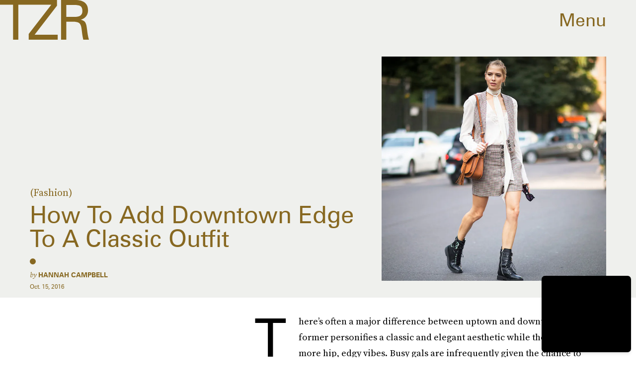

--- FILE ---
content_type: text/html; charset=utf-8
request_url: https://www.google.com/recaptcha/api2/aframe
body_size: 266
content:
<!DOCTYPE HTML><html><head><meta http-equiv="content-type" content="text/html; charset=UTF-8"></head><body><script nonce="ktrQYtEglfpryCA5pdE1qQ">/** Anti-fraud and anti-abuse applications only. See google.com/recaptcha */ try{var clients={'sodar':'https://pagead2.googlesyndication.com/pagead/sodar?'};window.addEventListener("message",function(a){try{if(a.source===window.parent){var b=JSON.parse(a.data);var c=clients[b['id']];if(c){var d=document.createElement('img');d.src=c+b['params']+'&rc='+(localStorage.getItem("rc::a")?sessionStorage.getItem("rc::b"):"");window.document.body.appendChild(d);sessionStorage.setItem("rc::e",parseInt(sessionStorage.getItem("rc::e")||0)+1);localStorage.setItem("rc::h",'1768928310736');}}}catch(b){}});window.parent.postMessage("_grecaptcha_ready", "*");}catch(b){}</script></body></html>

--- FILE ---
content_type: image/svg+xml
request_url: https://cdn2.bustle.com/2026/zoe/instagram-2d17a57549.svg
body_size: -406
content:
<svg xmlns="http://www.w3.org/2000/svg" width="90" height="90" version="1"><path fill="#222" d="M9 26v38c0 9 8 17 17 17h38c9 0 17-8 17-17V26c0-9-8-17-17-17H26C17 9 9 17 9 26m-9 0C0 12 12 0 26 0h38c14 0 26 12 26 26v38c0 14-12 26-26 26H26C12 90 0 78 0 64z"/><circle cx="69" cy="21" r="6" fill="#222"/><path fill="#222" d="M45 68c13 0 23-10 23-23S58 22 45 22 22 32 22 45s10 23 23 23m0-8c-8 0-15-7-15-15s7-15 15-15 15 7 15 15-7 15-15 15"/></svg>